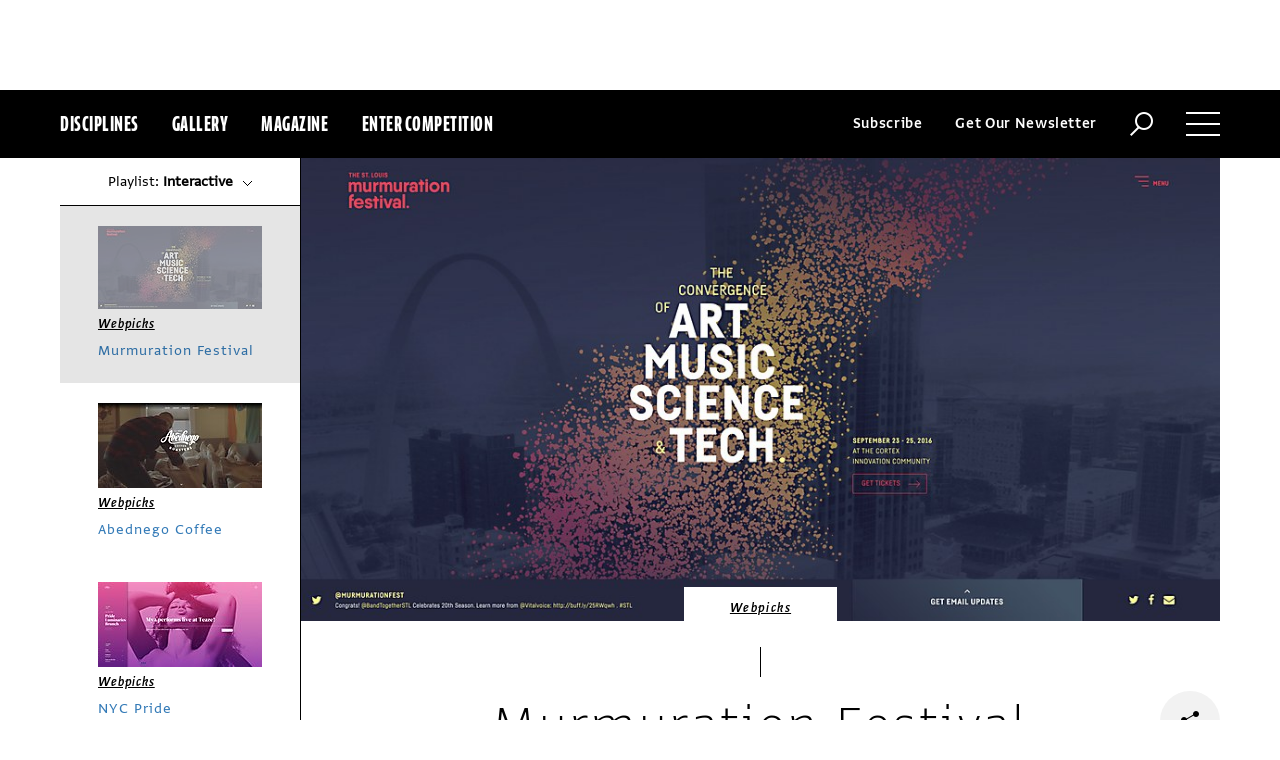

--- FILE ---
content_type: text/html; charset=utf-8
request_url: https://www.commarts.com/webpicks/murmuration-festival
body_size: 7329
content:
<!DOCTYPE html>
<html lang="en-us">
<head>
<meta name="live" content="https://www.commarts.com" />
<title>Murmuration Festival | Communication Arts</title>
<meta name="description" content="Brevity created a memorable and interactive online platform for the arts and sciences festival." />
<link rel="canonical" href="https://www.commarts.com/webpicks/murmuration-festival" />
<meta property="og:type" content="article" />
<meta property="og:url" content="https://www.commarts.com/webpicks/murmuration-festival" />
<meta property="og:image" content="https://image0.commarts.com/images1/2/5/5/8/855297_102_600_LTEwNzk5MjM0NjMtMzUwOTE2MDE2_f.jpg" />
<meta property="og:title" content="Murmuration Festival | Communication Arts" />
<meta property="og:site_name" content="Communication Arts" />
<meta property="og:description" content="Brevity created a memorable and interactive online platform for the arts and sciences festival." />
<meta property="article:published_time" content="2016-06-21T07:00:00.0000000Z" />
<meta name="twitter:site" content="@CommArts" />
<meta name="twitter:card" content="summary" />
<meta name="twitter:url" content="https://www.commarts.com/webpicks/murmuration-festival" />
<meta name="twitter:image" content="https://image0.commarts.com/images1/2/5/5/8/855297_102_600_LTEwNzk5MjM0NjMtMzUwOTE2MDE2_f.jpg" />
<meta name="twitter:title" content="Murmuration Festival | Communication Arts" />
<meta name="twitter:description" content="Brevity created a memorable and interactive online platform for the arts and sciences festival." />
<meta itemprop="name" content="Murmuration Festival | Communication Arts" />
<meta itemprop="description" content="Brevity created a memorable and interactive online platform for the arts and sciences festival." />
<link rel="image_src" href="https://image0.commarts.com/images1/2/5/5/8/855297_102_600_LTEwNzk5MjM0NjMtMzUwOTE2MDE2_f.jpg" />
    <meta charset="utf-8"> 
    <meta http-equiv="X-UA-Compatible" content="IE=edge,chrome=1"/>
    <meta name="viewport" content="width=device-width, initial-scale=1.0" />
    <meta name="google-site-verification" content="bddFx7HEhh_kZfAIXMvNKbzKWOR9Q_whmGK8Z9Zy33A" />
	<meta property="fb:admins" content="100000804667460" />

<script async src="https://www.googletagmanager.com/gtag/js?id=UA-3548598-1"></script>
<script>
  window.dataLayer = window.dataLayer || [];
  function gtag(){dataLayer.push(arguments);}
  gtag('js', new Date());

  gtag('config', 'UA-3548598-1');
</script>

    <link rel="shortcut icon" href="/content/images/favicon.ico?v=1" />
    <link rel="stylesheet" href="https://s3.amazonaws.com/fonts.typotheque.com/WF-017318-008723.css" type="text/css" />
    <link rel="stylesheet" href="/content/app/app.min.css?v=680555674" type="text/css" />
    <link rel="stylesheet" href="/content/app/all.min.css?v=640530108" type="text/css" />
    <link href="/content/library/wowbook/wow_book.min.css?v=640530110" rel="stylesheet" type="text/css" />
    <link href="/content/library/wowbook/wowbooknormalize.min.css?v=640530110" rel="stylesheet" type="text/css" />
    
    
    
    

    
        <script type='text/javascript'>var isHPTO = false;</script>
</head>
<body>
    <div class="g-fluid g-fluid-top-ad">
        <div class="clear ad-wrapper top-ad" id="top-ad"></div>
    </div>
    
    <div class="g-fluid g-fluid-header">
        <div class="clear g-fixed">
            <div class="fl nav-section">
                <div class="fl logo hidden-sm-up">
                    <a href="/"><img src="/content/images/logo-small.png" /></a>
                </div>
                <div class="fl logo logo-scrollable">
                    <a href="/"><img src="/content/images/logo-small.png" /></a>
                </div>
                <ul class="fl">
                    <li><a href="#" class="prevent-default btn-discipline">Disciplines</a></li>
                    <li><a href="/gallery">Gallery</a></li>
                    <li class="visible-sm-up"><a href="/magazines">Magazine</a></li>
                    <li class="visible-sm-up"><a href="/competitions">Enter Competition</a></li>
                </ul>
                
            </div>
            <div class="fr menu-section">
                <ul class="fr">
                    <li class="visible-md-up"><a href="#" class="prevent-default btn-subscribe">Subscribe</a></li>
                    <li class="visible-lg-up"><a href="#" class="prevent-default btn-get-newsletter">Get Our Newsletter</a></li>
                    <li><div class="prevent-default btn-search"><img src="/content/images/btn-search.png" /></div></li>
                    <li>
                        <div class="clear prevent-default btn-menu">
                            <div class="clear line-one"></div>
                            <div class="clear line-two"></div>
                            <div class="clear line-three"></div>
                        </div>
                    </li>
                </ul>
            </div>            
        </div>
        <ul class="clear floating-panel discipline-panel" data-name="discipline" data-trigger="btn-discipline" data-hover="true" data-click="true" data-closeOnDocumentClick="true" data-closeonpanelclick="true" data-slideDirection="vertical">
            <li><a href="/advertising"><img src="/content/images/disc-advertising.png"/><span>Advertising</span></a></li>
            <li><a href="/design"><img src="/content/images/disc-design.png"/><span>Design</span></a></li>
            <li><a href="/illustration"><img src="/content/images/disc-illustration.png"/><span>Illustration</span></a></li>
            <li><a href="/interactive"><img src="/content/images/disc-interactive.png"/><span>Interactive</span></a></li>
            <li><a href="/photography"><img src="/content/images/disc-photography.png"/><span>Photography</span></a></li>
            <li><a href="/typography"><img src="/content/images/disc-typography.png"/><span>Typography</span></a></li>
        </ul>
        <div class="clear g-fixed visible-md-up">
            <div class="clear floating-panel subscribe-panel" data-name="subscribe" data-trigger="btn-subscribe" data-hover="true" data-click="true" data-closeOnDocumentClick="true" data-closeonpanelclick="true" data-slideDirection="vertical">
                <div class="left"><img src="https://image2.commarts.com/images1/6/1/8/1/1/1181627_0_0_LTEyNDI3NDIwNDQyMTM1OTk3ODE1.jpg"/></div>
                <div class="right">
                    <h4>Subscribe Now</h4>
                    <ul>
                        <li>
                            <a target="_blank" href="https://sfsdata.com/commarts/subscribe.html?KEY=9NNW">
                                Subscribe<span class="arrow"></span>
                            </a>
                        </li>
                        <li>
                            <a target="_blank" href="https://store.commarts.com/StudentLookup">
                                Student<span class="arrow"></span>
                            </a>
                        </li>
                        <li>
                            <a target="_blank" href="https://sfsdata.com/commarts/gift.html?key=9GNW">
                                Gift<span class="arrow"></span>
                            </a>
                        </li>
                    </ul>
                </div>
            </div>
        </div>
        <div class="clear g-fixed">
            <div class="clear floating-panel menu-panel" data-name="menu" data-trigger="btn-menu" data-hover="false" data-click="true" data-closeondocumentclick="true" data-closeonpanelclick="true" data-slidedirection="right">
                <div class="nano">
                <div class="nano-content menu-panel-inner">
                <div class="login-links">
                        <a href="https://store.commarts.com/Account/SignIn">Sign In</a><span>|</span><a href="https://store.commarts.com/Account/CreateAccount?t=CA">Register</a>
                </div>
                <ul>
                    <li class="divider hidden-sm-up"> &mdash; </li>
                    <li class="hidden-sm-up"><a href="/magazines">Magazine</a></li>
                    <li class="hidden-sm-up"><a href="/competitions">Enter Competition</a></li>
                    <li class="divider"> &mdash; </li>
                    <li><a href="/">Home</a></li>
                     <li><a href="/columns">Columns</a></li>
                    <li><a href="/gallery?y=2026">Award Winners</a></li>
                    <li><a href="/exhibit">Exhibit</a></li>
                    <li><a href="/features">Features</a></li>
                     <li><a href="/timeline">Timeline</a></li>
                    <li><a href="/fresh">Fresh</a></li>
                    <li><a href="/webpicks">Webpicks</a></li>
                    <li><a href="/book-reviews">Book Reviews</a></li>
                    <li class="divider"> &mdash; </li>
                    <li class="hidden-md-up"><a href="https://sfsdata.com/commarts/subscribe.html?KEY=9NNW">Subscribe Now</a></li>
                    <li class="hidden-lg-up"><a href="#" class="prevent-default btn-get-newsletter">Get Our Newsletter</a></li>
                    <li><a href="/contact-us">Contact Us</a></li>
                    <li><a href="/about-us">About Us</a></li>
                    <li><a href="http://www.creativehotlist.com">Creative Hotlist</a></li>
                    <li><a href="/advertise-us">Advertise With Us</a></li>
                    <li><a href="/submissions">Submit Work</a></li>
                    <li><a href="/write-us">Write For Us</a></li>
                    <li><a href="https://store.commarts.com">Customer Service</a></li>
                    <li><a href="/privacy-policy-terms">Privacy Policy & Terms of Use</a></li>
                </ul>
               <p>©2025 Coyne & Blanchard, Inc. All rights Reserved.</p>
               <div class="divider"> &mdash; </div>
               <div class="social-icons">
                   <span>Follow Us</span> 
                   <a href="http://facebook.com/CommunicationArts" target="_blank"><div class="social-ico"><i class="fab fa-facebook-f"></i></div></a>
                   <a href="http://twitter.com/CommArts" target="_blank"><div class="social-ico"><i class="fab fa-twitter"></i></div></a>
                   <a href="http://instagram.com/communicationarts" target="_blank"><div class="social-ico"><i class="fab fa-instagram"></i></div></a><a></a>
                   
                   <a href="https://www.linkedin.com/company/37272" target="_blank"><div class="social-ico"><i class="fab fa-linkedin"></i></div></a>
                   <a href="https://flipboard.com/@CommartsMag" target="_blank"><div class="social-ico"><i class="fab fa-flipboard"></i></div></a>
                   <a href="https://www.commarts.com/feed" target="_blank"><div class="social-ico"><i class="fas fa-rss"></i></div></a>
               </div>
               </div>
               </div>
            </div>
        </div>
        <div class="clear">
        <div class="clear floating-panel search-panel" data-name="search" data-trigger="btn-search" data-hover="false" data-click="true" data-closeondocumentclick="false" data-closeonpanelclick="true" data-slidedirection="vertical">
            <div class="clear search-input">
                <div class="clear g-fixed">
<form action="/search" id="search-form" method="get">                        <input type="text" name="search-box" class="search-box" value="" autocomplete="off" size="15" maxlength="128" placeholder="Enter Search" />
                        <input type="submit" name="search-submit" class="search-submit" value="Press Enter" />
                        <div class="search-loading">Loading ...</div>
</form>                </div>
            </div>
            <div class="clear g-fixed">
                <div class="search-result" data-startrow="0">
                
                </div>
            </div>
        </div>
        </div>
    </div>
    <div class="g-fluid g-fluid-content">
        
<div class="clear g-fixed-full">
    <input type="hidden" id="GalleryFilter-Type" value="3" />
<input type="hidden" id="GalleryFilter-CurrentUrl" value="https://www.commarts.com/webpicks/murmuration-festival" />
<input type="hidden" id="GalleryFilter-D" value="5716" />
<div class="clear main-section">
    <div class="rightrail-position-indicator"></div>
    <div class="left left-r">
        <div class="left-inner">

<div class="clear article-wrapper" id="article-5716" data-url="/webpicks/murmuration-festival" data-id="5716">
    <div class="clear cover">
                <img src="https://image0.commarts.com/images1/2/5/5/8/855297_0_992_LTEwNzk5MjM0NjMtMzUwOTE2MDE2.jpg" />
        <div class="clear category-links ">
            <span class="link-box">
                <a href="/webpicks">Webpicks</a>
            </span>
        </div>
    </div>
    <div class="clear article-wrapper-inner">
        <div class="clear article-head share-wrapper-1">
            <div class="v-line-s"></div>
            <div class="share-widget">
                <div class="share-icon">
                    <i class="fab fa-share-alt"></i>
                </div>
                <ul class="share-icons">
                    <li><a href="http://twitter.com/share?url=https%3a%2f%2fwww.commarts.com%2fwebpicks%2fmurmuration-festival&amp;text=Murmuration+Festival+%40CommArts+-+" target="_blank" rel="nofollow"><i class="fab fa-twitter"></i></a></li>
                    <li><a href="http://plus.google.com/share?url=https%3a%2f%2fwww.commarts.com%2fwebpicks%2fmurmuration-festival" target="_blank" rel="nofollow"><i class="fab fa-google-plus"></i></a></li>
                    <li><a href="https://www.facebook.com/sharer/sharer.php?u=https%3a%2f%2fwww.commarts.com%2fwebpicks%2fmurmuration-festival&amp;t=Murmuration+Festival" target="_blank" rel="nofollow"><i class="fab fa-facebook"></i></a></li>
                        <li><a href="https://pinterest.com/pin/create/button/?url=https%3a%2f%2fwww.commarts.com%2fwebpicks%2fmurmuration-festival&amp;media=https%3a%2f%2fimage0.commarts.com%2fimages1%2f2%2f5%2f5%2f8%2f855297_0_992_LTEwNzk5MjM0NjMtMzUwOTE2MDE2.jpg&amp;description=Murmuration+Festival" target="_blank" rel="nofollow"><i class="fab fa-pinterest"></i></a></li>
                    <li><a href="http://www.linkedin.com/shareArticle?mini=true&amp;url=https%3a%2f%2fwww.commarts.com%2fwebpicks%2fmurmuration-festival&amp;title=Murmuration+Festival" target="_blank" rel="nofollow"><i class="fab fa-linkedin"></i></a></li>
                </ul>
            </div>
            <h1 class="title">Murmuration Festival</h1>
            
                <h3 class="sub-title">Brevity created a memorable and interactive online platform for the arts and sciences festival.</h3>
            <div class="h-shortline"></div>
        </div>
            <div class="clear article-body">
                <div class="article-author">
                </div>
                <div class="clear article-main">
                    <div class="clear article-text">
                        <p>A new festival in St. Louis, Missouri, Murmuration Festival&nbsp;explores&nbsp;the intersection of art, music, science&nbsp;and technology through thought-provoking seminars and live musical performances. The festival tapped&nbsp;St. Louis&ndash;based digital firm Brevity to create the online experience that&nbsp;highlights its events. Reflecting the festival&rsquo;s celebration of&nbsp;tech and understanding how it&nbsp;promotes memorable experiences, Brevity ensured each of Murmuration Festival&rsquo;s pages featured consistent interactive elements, including videos and animated images. An elegant navigation bar simplifies the site&rsquo;s hierarchy for visitors to quickly access the kinds of events that interest them. The site has been well received by the festival&rsquo;s audience as well as the design industry, with high praises on its navigation and online experience.</p><div class='article-website'><b><a href='http://murmurationfest.com' target='_blank'>murmurationfest.com</a></b><br/></div></div>
                <div class='h-line'></div>
                <div class='clear article-gallery'>
                    <h3>Browse Projects</h3>
                    <div class='desc'>Click on an image to view more from each project</div>
                    <div class='slide'>
                <div class='slide-item'>
                    <a class='link project-link' href='/project/13739/murmuration-festival' data-count='1' data-title='Murmuration Festival'>
                        <img src='https://image0.commarts.com/images1/2/5/5/8/855297_101_350_LTEwNzk5MjM0NjMtMzUwOTE2MDE2.jpg'/>
                    </a>
                </div>
                <div class='slide-item'>
                    <a class='link project-link' href='/project/13739/murmuration-festival' data-count='1' data-title='Murmuration Festival'>
                        <img src='https://image1.commarts.com/images1/2/5/5/8/855298_101_350_LTIxMDE1NjAzNzY4MzcwMjAzOTc.jpg'/>
                    </a>
                </div></div>
                </div>
                <div class='clear article-text'><p></p>
                    </div>
                </div>
            </div>
        

    <div class="related">
        <h3 class="head">Related</h3>
        <div class="clear article-list">
            <div class="clear wrapper">
                <div class="item">
                        <a class="link" href="/webpicks/abednego-coffee">
                            <img src="https://image1.commarts.com/images1/6/4/5/8/854606_102_400_MTQ4NjUxNjgzMDE5ODc0MDI5NDU.jpg"/>
                        </a>
                    <div class="text">
                            <div class="category-links">
                                <a href="/webpicks">Webpicks</a> 
                                    /
                                    <a href="/webpicks/food-drink">Food/Drink</a>
                            </div>
                        <div class="title"><a href="/webpicks/abednego-coffee">Abednego Coffee</a></div>
                        <div class="synopsis visible-md-up">Cross &amp; Crown&rsquo;s site for the roastery facilitates an easy e-commerce experience.</div>
                    </div>
                </div> 
                <div class="item">
                        <a class="link" href="/webpicks/nyc-pride">
                            <img src="https://image.commarts.com/images1/6/4/5/8/854612_102_400_LTIwMjU5ODIxMDcxMzM5MzMzOTE3.jpg"/>
                        </a>
                    <div class="text">
                            <div class="category-links">
                                <a href="/webpicks">Webpicks</a> 
                                    /
                                    <a href="/webpicks/politics-social-issues">Politics/Social Issues</a>
                            </div>
                        <div class="title"><a href="/webpicks/nyc-pride">NYC Pride</a></div>
                        <div class="synopsis visible-md-up">RSQ&rsquo;s vibrant site design for 2016&rsquo;s Pride Week cements New York City&rsquo;s status as a harbinger of equality.</div>
                    </div>
                </div> 
                <div class="item">
                        <a class="link" href="/webpicks/dmdii">
                            <img src="https://image1.commarts.com/images1/7/4/5/8/854730_102_400_LTc1Mzg3MjMyNy04NzM1ODEyMjQ.jpg"/>
                        </a>
                    <div class="text">
                            <div class="category-links">
                                <a href="/webpicks">Webpicks</a> 
                                    /
                                    <a href="/webpicks/technology">Technology</a>
                            </div>
                        <div class="title"><a href="/webpicks/dmdii">DMDII</a></div>
                        <div class="synopsis visible-md-up">One Design Company&rsquo;s site brings the manufacturing industry into the contemporary era.</div>
                    </div>
                </div> 
            </div>
         </div>
     </div>
    </div>
<div class="h-ad-top"></div>
<div class="g-fluid">
    <div class="clear ad-wrapper breaker-ad" id="breaker-ad-5716"></div>
</div>
<div class="h-ad-bottom"></div></div>        </div>
    </div>
    <div class="right right-r">
        <div class="right-wrapper">
            <div class="playlist">
                <span class="btn-filter btn-disciplinefilter">Playlist: <strong><span class="filter-text">Interactive</span></strong><span class="arrow-updown"></span></span>
                <div class="clear floating-panel disciplinefilter-panel" data-name="disciplinefilter" data-trigger="btn-disciplinefilter" data-hover="false" data-click="true" data-closeOnDocumentClick="true" data-closeonpanelclick="true" data-slideDirection="vertical" data-onaftershow="">
                    <ul>
                            <li><a href="/exhibit/one-percent-for-the-planet-france-campaign" data-val="advertising" data-text="Discipline">Advertising</a></li>
                            <li><a href="/columns/lo" data-val="design" data-text="Discipline">Design</a></li>
                            <li><a href="/fresh/adelina-lahr" data-val="illustration" data-text="Discipline">Illustration</a></li>
                            <li><a href="/webpicks/lusano" data-val="interactive" data-text="Discipline">Interactive</a></li>
                            <li><a href="/fresh/sudheha-amerasinghe" data-val="photography" data-text="Discipline">Photography</a></li>
                            <li><a href="/exhibit/selestin" data-val="typography" data-text="Discipline">Typography</a></li>
                    </ul>
                </div>
            </div>
            <div class="nano">
                <div class="nano-content right-inner">
                    <div class="rightrail" data-url="/json/article/leftrail?d=interactive&amp;articleID=5716&amp;page=_Page" data-page="1" data-isend="0" data-always="1">
                        <div class="list"><div class="item-overlay"></div></div>
                    </div>
                </div>
            </div>
        </div>
    </div>
</div>
</div>




    </div>
    
    

<div class="paywall paywall-0">
    <div class="clear btn-close">X</div>
    <div class="nano">
        <div class="nano-content">
            <div class="paywall-wrapper">
                <h1 class="message"></h1>
                <div class="clear col-3">
                    <div class="item">
                        <div class="text">With a free Commarts account, you can enjoy 50% more free content</div>
                        <a class="link" href="https://store.commarts.com/Account/CreateAccount?t=CA">Create an Account</a>
                    </div>
                    <div class="item">
                        <div class="text">Get a subscription and have unlimited access</div>
                        <a class="link" href="https://sfsdata.com/commarts/subscribe.html?KEY=9NNW">Subscribe</a>
                    </div>
                    <div class="item">
                        <div class="text">Already a subscriber or have a Commarts account?</div>
                        <a class="link" href="https://store.commarts.com/Account/SignIn">Sign In</a>
                    </div>
                </div>
            </div>
        </div>
    </div>
</div>
<div class="paywall paywall-1">
    <div class="clear btn-close">X</div>
    <div class="nano">
        <div class="nano-content">
            <div class="paywall-wrapper">
                <h1 class="message"></h1>
                <div class="clear col-2">
                    <div class="item">
                        <div class="text">Get a subscription and have unlimited access</div>
                        <a class="link" href="https://sfsdata.com/commarts/subscribe.html?KEY=9NNW">Subscribe</a>
                    </div>
                    <div class="item">
                        <div class="text">Already a subscriber?</div>
                        <a class="link" href="https://store.commarts.com/Account/SignIn">Sign In</a>
                    </div>
                </div>
            </div>
        </div>
    </div>
</div>          <script type='text/javascript'>
        var googletag = googletag || {};
        googletag.cmd = googletag.cmd || [];
        (function () {
            var gads = document.createElement('script');
            gads.async = true;
            gads.type = 'text/javascript';
            var useSSL = 'https:' == document.location.protocol;
            gads.src = (useSSL ? 'https:' : 'http:') +
                    '//www.googletagservices.com/tag/js/gpt.js';
            var node = document.getElementsByTagName('script')[0];
            node.parentNode.insertBefore(gads, node);
        })();
    </script>
	<script type="text/javascript"> 
		/* <![CDATA[ */ 
		var google_conversion_id = 1033068197; 
		var google_custom_params = window.google_tag_params; 
		var google_remarketing_only = true; 
		/* ]]> */ 
	</script>
   
    <script type="text/javascript" src="https://cdnjs.cloudflare.com/ajax/libs/jquery/1.12.4/jquery.min.js"></script>
    <script type="text/javascript" src="https://cdnjs.cloudflare.com/ajax/libs/jqueryui/1.12.0/jquery-ui.min.js"></script>
    <script type="text/javascript" src="https://cdnjs.cloudflare.com/ajax/libs/jquery.nanoscroller/0.8.7/javascripts/jquery.nanoscroller.min.js"></script>
    <script type="text/javascript" src="https://cdnjs.cloudflare.com/ajax/libs/skrollr/0.6.30/skrollr.min.js"></script>
    <script type="text/javascript" src="https://cdnjs.cloudflare.com/ajax/libs/history.js/1.8/bundled/html4+html5/jquery.history.js"></script>
    <script type="text/javascript" src="https://cdnjs.cloudflare.com/ajax/libs/jquery.imagesloaded/4.1.1/imagesloaded.pkgd.min.js"></script>
    <script type="text/javascript" src="https://cdnjs.cloudflare.com/ajax/libs/masonry/4.1.1/masonry.pkgd.min.js"></script>
    <script type="text/javascript" src="https://cdnjs.cloudflare.com/ajax/libs/slick-carousel/1.6.0/slick.min.js"></script>
    
    <script type="text/javascript" src="/content/app/app.min.js?v=678105312" ></script>
 
    
    

</body>
</html>

--- FILE ---
content_type: text/html; charset=utf-8
request_url: https://www.google.com/recaptcha/api2/aframe
body_size: 269
content:
<!DOCTYPE HTML><html><head><meta http-equiv="content-type" content="text/html; charset=UTF-8"></head><body><script nonce="FOdLO7uyDFBaHMYOXX8JvA">/** Anti-fraud and anti-abuse applications only. See google.com/recaptcha */ try{var clients={'sodar':'https://pagead2.googlesyndication.com/pagead/sodar?'};window.addEventListener("message",function(a){try{if(a.source===window.parent){var b=JSON.parse(a.data);var c=clients[b['id']];if(c){var d=document.createElement('img');d.src=c+b['params']+'&rc='+(localStorage.getItem("rc::a")?sessionStorage.getItem("rc::b"):"");window.document.body.appendChild(d);sessionStorage.setItem("rc::e",parseInt(sessionStorage.getItem("rc::e")||0)+1);localStorage.setItem("rc::h",'1767105365595');}}}catch(b){}});window.parent.postMessage("_grecaptcha_ready", "*");}catch(b){}</script></body></html>